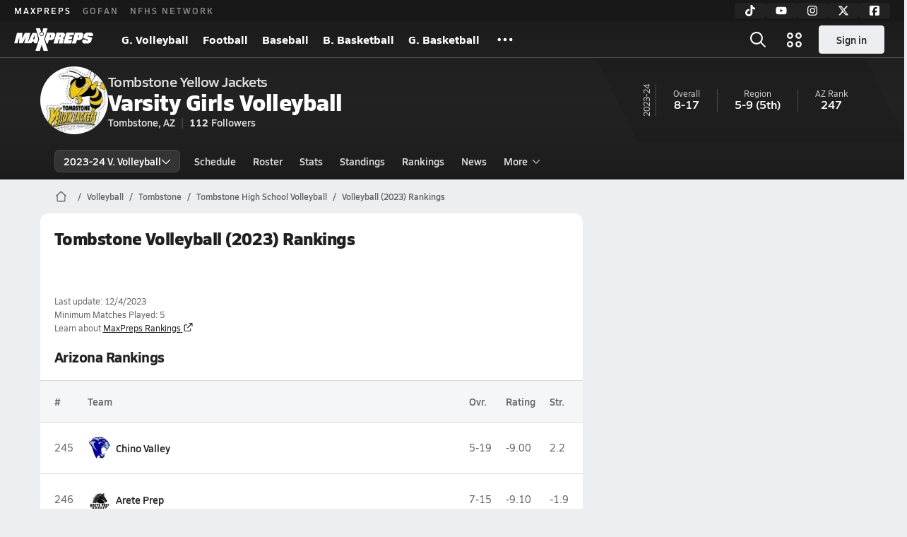

--- FILE ---
content_type: text/javascript
request_url: https://asset.maxpreps.io/_next/static/chunks/5496-2f14e4fd8e4f3d87.js
body_size: 4767
content:
(self.webpackChunk_N_E=self.webpackChunk_N_E||[]).push([[5496],{3897:(e,t,n)=>{"use strict";n.d(t,{U:()=>a});var r=n(37876),i=n(49198),o=n(79563),s=n(24830),l=n(79696);let a=e=>{let{incIndex:t,...n}=e,a=void 0!==t,c=(0,o.gl)()?i.a.MPUPlusRail:a?s.z.DesktopMPUInc:s.z.DesktopMPUPlusTop;return(0,r.jsx)(l.i,{code:c,holdWidth:!0,...n,incIndex:(0,o.gl)()?void 0:t})}},6077:(e,t)=>{"use strict";t.mw={prefix:"far",iconName:"star-sharp",icon:[512,512,[],"e28b","M256 0c10.5 0 19.7 6.8 22.9 16.7L329.6 176 488 176c10.3 0 19.4 6.5 22.7 16.2s.1 20.4-8 26.7L371.9 320.7 422.9 480.7c3.2 10-.5 21-9.1 27s-20.2 5.7-28.5-.7L256 406.4 126.7 506.9c-8.3 6.5-19.8 6.8-28.5 .7s-12.3-16.9-9.1-27L140.1 320.7 9.3 218.9c-8.1-6.3-11.3-17-8-26.7S13.7 176 24 176l158.5 0 50.7-159.3C236.3 6.8 245.6 0 256 0zm0 103.2L222.9 207.3c-3.2 10-12.4 16.7-22.9 16.7L94 224 182.7 293.1c7.9 6.2 11.2 16.6 8.1 26.2l-32.5 102.3 82.9-64.5c8.7-6.7 20.8-6.7 29.5 0l82.9 64.5-32.5-102.3c-3-9.6 .2-20 8.1-26.2L418.1 224 312 224c-10.5 0-19.7-6.8-22.9-16.7L256 103.2z"]},t.kh=t.mw},9970:(e,t,n)=>{"use strict";n.d(t,{x:()=>c,m:()=>u});var r=n(37876),i=n(79563),o=n(24830),s=n(79696);let l=e=>(0,r.jsx)(s.i,{code:o.z.MobileBannerPlusInc,...e});var a=n(32577);let c="inc-ad-wrapper",d=(e,t,n)=>e>=t&&(e-t)%n==0;function u(e,t,n,o,s,u){if((0,i.gl)())return[e,o];let p=[],m=0,h=o,x=1;for(let i=0,o=e.length;i<o;i++){let o=e[i];if(m<=10&&d(i,t,n)){let e=u&&d(m,u.startAtAdIndex,u.incrementByAds),t=e?l:a.W,n=e?x:h,i="".concat(e?"flex":"ad").concat(n),o=(0,r.jsx)(t,{incIndex:n},i),f=s?(0,r.jsx)(s,{className:c,children:o},i):o;p.push(f),m+=1,e?x+=1:h+=1}p.push(o)}return[p,h]}},15423:(e,t,n)=>{"use strict";n.d(t,{P:()=>d});var r=n(37876),i=n(48269),o=n(14092),s=n(77232),l=n(36341),a=n(9038);let c=s.I4.span.withConfig({componentId:"sc-7fcc165e-0"})(["display:flex;align-items:center;justify-content:flex-start;span{margin-left:8px;}"]),d=e=>{let{name:t,mascotUrl:n,href:s,isBold:d}=e;return(0,r.jsx)(a.C,{page:l.t.Home,teamCanonicalUrl:s,$hoverUnderline:!0,children:(0,r.jsxs)(c,{children:[(0,r.jsx)(i.u,{src:n,size:32,name:t}),(0,r.jsx)("span",{className:d?o.KQ.heading_90_bold:o.KQ.heading_90_semibold,children:t})]})})}},16783:(e,t,n)=>{"use strict";n.d(t,{s:()=>i});var r=n(18847);let i=n.n(r)()(()=>n.e(8860).then(n.bind(n,58860)).then(e=>({default:e.ContributionCard})),{loadableGenerated:{webpack:()=>[58860]},ssr:!1})},17121:(e,t,n)=>{"use strict";n.d(t,{YP:()=>p,qj:()=>m});var r,i=n(37876),o=n(14092),s=n(22546),l=n(9919),a=n(77232),c=n(15856),d=n(47093);let u=(0,a.I4)(d.A).withConfig({componentId:"sc-6c2b9bfd-0"})([""," background-color:inherit;color:",";&:hover{color:",";text-decoration:underline;}display:flex;align-items:center;justify-content:center;width:100%;padding:"," 0;border-radius:0 0 12px 12px;"," .x-mi{margin-top:2px;margin-left:2px;}"],null==(r=o.Pg.get(o.KQ.action_100_semibold))?void 0:r.css,e=>{let{theme:t}=e;return t.text.primary},e=>{let{theme:t}=e;return t.text.secondary},s.i.s100,e=>{let{$isDividerVisible:t,theme:n}=e;return t?"border-top: 1px solid ".concat(n.surface.border,";"):""}),p=e=>{let{children:t,isDividerVisible:n,...r}=e;return(0,i.jsxs)(u,{...r,$isDividerVisible:n,children:[t,(0,i.jsx)(c.Z,{icon:l.w2,rotation:90,size:12})]})},m=e=>(0,i.jsx)(p,{...e,isDividerVisible:!0})},23506:(e,t,n)=>{"use strict";n.d(t,{B:()=>o});var r=n(37876),i=n(32577);let o=e=>(0,r.jsx)(i.W,{incIndex:1,...e})},28396:(e,t,n)=>{"use strict";n.d(t,{E:()=>d});var r=n(37876),i=n(93637),o=n(29868),s=n(14092),l=n(77232),a=n(67615);let c=l.I4.div.withConfig({componentId:"sc-e803cc40-0"})(["padding:8px 20px;text-align:center;","{padding:16px 20px;}a{margin-left:4px;}"],o.Wi.Tablet),d=e=>{let{href:t,lastUpdateDetails:n,context:o}=e;return(0,r.jsxs)("li",{children:[n&&(0,r.jsx)(a.i,{...n}),(0,r.jsxs)(c,{className:s.KQ.detail_90_reg,children:["Team ",o," are calculated based on schedule results.",(0,r.jsx)("br",{}),"Is something off or incomplete?",(0,r.jsx)(i.v,{href:t,target:"_blank",$underline:!0,className:s.KQ.action_90_semibold,children:"Suggest an edit."})]})]})}},32577:(e,t,n)=>{"use strict";n.d(t,{D:()=>c,W:()=>d});var r=n(37876),i=n(49198),o=n(79563),s=n(76990),l=n(24830),a=n(79696);let c=()=>(0,s.DD)(728),d=e=>{let t=c(),n=(0,o.gl)()?i.a.LeaderboardBannerInc:t?l.z.DesktopLeaderboardInc:l.z.MobileBannerInc;return(0,r.jsx)(a.i,{code:n,...e})}},36158:(e,t,n)=>{"use strict";n.d(t,{F:()=>l});var r=n(37876),i=n(91659),o=n(35217);let s=function(e,t,n){let r=arguments.length>3&&void 0!==arguments[3]?arguments[3]:{admin:!1,mobile:!1,includeHighSchool:!1};return"".concat(t.schoolName," ").concat(r.includeHighSchool?"High School":""," ").concat(t.formattedSportSeasonName," ").concat(e)},l=e=>{var t;let{titleOverride:n,pageConfig:l,as:a="h1",...c}=e,d=(0,i.SC)(),u=n||s(null!=(t=l.pageName)?t:"",d.data,l);return(0,r.jsx)(o.a,{title:u,as:a,...c})}},36916:(e,t)=>{"use strict";t.mw={prefix:"far",iconName:"chevron-right",icon:[320,512,[9002],"f054","M313.5 239c9.4 9.4 9.4 24.6 0 33.9l-200 200c-9.4 9.4-24.6 9.4-33.9 0s-9.4-24.6 0-33.9l183-183-183-183c-9.4-9.4-9.4-24.6 0-33.9s24.6-9.4 33.9 0l200 200z"]},t.Xk=t.mw},43565:(e,t,n)=>{"use strict";n(31047),n(97893)},48041:e=>{!function(){"use strict";var t={815:function(e){e.exports=function(e,n,r,i){n=n||"&",r=r||"=";var o={};if("string"!=typeof e||0===e.length)return o;var s=/\+/g;e=e.split(n);var l=1e3;i&&"number"==typeof i.maxKeys&&(l=i.maxKeys);var a=e.length;l>0&&a>l&&(a=l);for(var c=0;c<a;++c){var d,u,p,m,h=e[c].replace(s,"%20"),x=h.indexOf(r);(x>=0?(d=h.substr(0,x),u=h.substr(x+1)):(d=h,u=""),p=decodeURIComponent(d),m=decodeURIComponent(u),Object.prototype.hasOwnProperty.call(o,p))?t(o[p])?o[p].push(m):o[p]=[o[p],m]:o[p]=m}return o};var t=Array.isArray||function(e){return"[object Array]"===Object.prototype.toString.call(e)}},577:function(e){var t=function(e){switch(typeof e){case"string":return e;case"boolean":return e?"true":"false";case"number":return isFinite(e)?e:"";default:return""}};e.exports=function(e,o,s,l){return(o=o||"&",s=s||"=",null===e&&(e=void 0),"object"==typeof e)?r(i(e),function(i){var l=encodeURIComponent(t(i))+s;return n(e[i])?r(e[i],function(e){return l+encodeURIComponent(t(e))}).join(o):l+encodeURIComponent(t(e[i]))}).join(o):l?encodeURIComponent(t(l))+s+encodeURIComponent(t(e)):""};var n=Array.isArray||function(e){return"[object Array]"===Object.prototype.toString.call(e)};function r(e,t){if(e.map)return e.map(t);for(var n=[],r=0;r<e.length;r++)n.push(t(e[r],r));return n}var i=Object.keys||function(e){var t=[];for(var n in e)Object.prototype.hasOwnProperty.call(e,n)&&t.push(n);return t}}},n={};function r(e){var i=n[e];if(void 0!==i)return i.exports;var o=n[e]={exports:{}},s=!0;try{t[e](o,o.exports,r),s=!1}finally{s&&delete n[e]}return o.exports}r.ab="//";var i={};i.decode=i.parse=r(815),i.encode=i.stringify=r(577),e.exports=i}()},51814:(e,t,n)=>{"use strict";n.d(t,{B:()=>l});var r=n(37876),i=n(8069),o=n(79563),s=n(67466);let l=e=>{let{children:t,...n}=e;return(0,r.jsx)(r.Fragment,{children:(0,r.jsxs)(s.p,{...n,children:[t,(0,o.gl)()&&(0,r.jsx)("div",{className:i.zF})]})})}},59044:(e,t,n)=>{"use strict";n.d(t,{B:()=>l,X:()=>c});var r=n(37876),i=n(62380),o=n(77232),s=n(66903);let l=o.I4.div.withConfig({componentId:"sc-4de0d573-0"})(["max-width:100%;width:100%;",";"],e=>e.$isPaddedByWrapper?"padding: 0 20px;":""),a=o.I4.div.withConfig({componentId:"sc-4de0d573-1"})(["padding:48px 20px;"]),c=e=>{let{visualComponent:t,visualComponentProps:n,bodyRows:o,headerRows:c,footerRows:d,placeholderData:u=i.mI}=e;return(null==o?void 0:o.length)?(0,r.jsx)(l,{$isPaddedByWrapper:null==n?void 0:n.$isPaddedByWrapper,children:(0,r.jsxs)(null!=t?t:"table",{...null!=n?n:i.mI,children:[(null==c?void 0:c.length)?(0,r.jsx)("thead",{children:c}):void 0,(null==d?void 0:d.length)?(0,r.jsx)("tfoot",{children:d}):void 0,(0,r.jsx)("tbody",{children:o})]})}):(0,r.jsx)(a,{children:(0,r.jsx)(s.k,{...u})})}},63446:(e,t,n)=>{"use strict";n.d(t,{Ey:()=>l,Hg:()=>s,ow:()=>o});var r=n(56557),i=n.n(r);let o={complete:"dddd, MMM D, YYYY",long:"MMM D, YYYY",medium:"ddd, M/D",common:"M/D/YYYY",short:"M/D",htmlDateInput:"YYYY-MM-DD"},s={standard:"h:mma",htmlTimeInput:"HH:mm"},l=(e,t,n)=>{if(!e)return"";let r="string"==typeof e?e.replace("Z",""):e,o=[];return t&&o.push(i()(r).format(t)),n&&o.push(i()(r).format(n)),o.join(" @ ")}},63831:(e,t,n)=>{"use strict";n.d(t,{BR:()=>c,GC:()=>u,DJ:()=>m,D6:()=>p,aP:()=>d});var r=n(37876),i=n(79563),o=n(24830),s=n(79696);let l=()=>(0,r.jsx)(s.i,{code:o.z.MobileMPUPlusTop});var a=n(9970);let c=e=>(0,a.m)(e,1,4,1,"li",void 0),d=(e,t)=>(0,a.m)(e,1,4,2,"li",t?{startAtAdIndex:2,incrementByAds:3}:void 0),u=e=>(0,a.m)(e,1,4,1,"li"),p=function(e){let t=arguments.length>1&&void 0!==arguments[1]?arguments[1]:1;return(0,a.m)(e,1,t,2,"li")};function m(e){var t;let n=arguments.length>1&&void 0!==arguments[1]&&arguments[1];if((0,i.gl)())return e;let[o]=(0,a.m)([...e],6,4,1,n?"li":void 0);return null!=(t=null==o?void 0:o.length)&&t&&o.splice(2,0,(0,r.jsx)(l,{},"ad-top")),o}},66903:(e,t,n)=>{"use strict";n.d(t,{k:()=>a});var r=n(37876),i=n(53904);n(14232);var o=n(77232),s=n(14092);let l=o.I4.div.withConfig({componentId:"sc-d0f79ad7-0"})(["display:flex;flex-direction:column;align-items:center;text-align:center;.action-container{margin-top:16px;}p{color:",";}"],i.dA.text.secondary),a=e=>{let{header:t="No Data",subheader:n="There is no data to display.",action:i,className:o}=e;return(0,r.jsxs)(l,{className:o,children:[(0,r.jsx)("h3",{className:s.KQ.heading_100_bold,children:t}),(0,r.jsx)("p",{className:s.KQ.body_90_reg,children:n}),i&&(0,r.jsx)("div",{className:"action-container",children:i})]})}},67466:(e,t,n)=>{"use strict";n.d(t,{p:()=>l});var r=n(29868),i=n(22546),o=n(77232),s=n(46133);let l=o.I4.div.withConfig({componentId:"sc-51fdaa7e-0"})(["display:flex;flex-direction:column;> ","{margin:0;}gap:",";","{gap:",";}","{gap:",";> ","{margin:0;}}"],s.$,e=>{let{$mobile:t}=e;return null!=t?t:i.i.s50},r.Wi.Tablet,e=>{let{$tablet:t}=e;return null!=t?t:i.i.s50},r.Wi.Desktop,e=>{let{$desktop:t}=e;return null!=t?t:i.i.s100},s.$)},74121:(e,t,n)=>{"use strict";n.d(t,{u:()=>i});var r=n(18847);let i=n.n(r)()(()=>Promise.all([n.e(1347),n.e(108)]).then(n.bind(n,69081)).then(e=>({default:e.TeamLatestVideosCard})),{loadableGenerated:{webpack:()=>[69081]},ssr:!1})},89917:(e,t,n)=>{"use strict";n.d(t,{p:()=>v});var r=n(37876),i=n(61679),o=n(91659),s=n(3897),l=n(10739),a=n(51814),c=n(67466),d=n(76451),u=n(35247),p=n(76990),m=n(29868);n(14232);var h=n(77232),x=n(16783);let f=(0,h.I4)(c.p).withConfig({componentId:"sc-9491ed23-0"})(["margin-bottom:8px;","{margin-bottom:16px;}"],m.Wi.Desktop),g=(0,h.I4)(c.p).withConfig({componentId:"sc-9491ed23-1"})(["margin-top:8px;","{margin-top:16px;}"],m.Wi.Desktop),v=e=>{let{children:t,pageConfig:n,adminToggleButton:c,childrenAboveCard:m,childrenBelowCard:h,childrenRightRailDesktopOnly:v=(0,r.jsx)(s.U,{}),areDefaultCardsManagedByParent:j=!1}=e,b=(0,o.SC)(),{appType:y}=(0,i._)(),I=(0,p.GM)(),w=(0,u.h)();return(0,r.jsxs)(l.A,{columnLayout:w?l.r.SingleWide:l.r.RightRailNarrow,pageConfig:n,children:[(0,r.jsxs)("div",{children:[(!I&&c||m)&&(0,r.jsxs)(f,{children:[(0,r.jsx)(d.jp,{andBelow:!0,children:c}),m]}),t,h&&(0,r.jsx)(g,{children:h})]}),!w&&(0,r.jsx)(d.X8,{children:(0,r.jsxs)(a.B,{children:[c,v,!j&&!w&&!y&&(0,r.jsx)(x.s,{hasTeamPhotoUrl:!!b.teamPhotoUrl})]})})]})}},90398:(e,t)=>{"use strict";t.mw={prefix:"far",iconName:"chevron-down",icon:[448,512,[],"f078","M207.5 409c9.4 9.4 24.6 9.4 33.9 0l200-200c9.4-9.4 9.4-24.6 0-33.9s-24.6-9.4-33.9 0l-183 183-183-183c-9.4-9.4-24.6-9.4-33.9 0s-9.4 24.6 0 33.9l200 200z"]},t.Jt=t.mw}}]);

--- FILE ---
content_type: text/javascript
request_url: https://asset.maxpreps.io/_next/static/chunks/pages/team/rankings-899460c18806f856.js
body_size: 8987
content:
(self.webpackChunk_N_E=self.webpackChunk_N_E||[]).push([[5871],{2315:(e,t,n)=>{"use strict";n.d(t,{D:()=>u});var i=n(37876),a=n(44410),s=n(93637),r=n(14092),o=n(22546),l=n(53904);let d=n(77232).I4.ul.withConfig({componentId:"sc-838d788f-0"})(["li:not(:last-child){margin-bottom:",";}color:",";"],o.i.s25,l.dA.text.secondary),c=e=>{let{note:t}=e;if("string"!=typeof t||!t.includes("|"))return t;let[n,a]=t.split("|");return(0,i.jsx)(s.v,{href:a,children:n})},u=e=>{let{notes:t}=e;return(0,i.jsxs)(d,{className:r.KQ.detail_75_reg,children:[null==t?void 0:t.filter(e=>e).map(e=>(0,i.jsx)("li",{children:(0,i.jsx)(c,{note:e})},e)),(0,i.jsxs)("li",{children:["Learn about"," ",(0,i.jsx)(s.v,{href:a.dm,$underline:!0,children:"MaxPreps Rankings"})]},"learn-more")]})}},4775:(e,t,n)=>{"use strict";n.d(t,{x:()=>o});var i=n(37876),a=n(62380),s=n(53904);let r=n(77232).I4.div.withConfig({componentId:"sc-7fc1d14d-0"})(["display:flex;align-items:center;justify-content:center;gap:2px;&.positive{color:",";}&.negative{color:",";}"],s.dA.text.positive,s.dA.text.negative),o=e=>{let{movement:t}=e,n=0;"number"==typeof t?n=t:"string"==typeof t&&(n=parseInt(t)||0);let s=a.gS;return n>0?s="positive":n<0&&(s="negative"),(0,i.jsx)(r,{className:s,children:0===n?"--":Intl.NumberFormat("en-US",{signDisplay:"exceptZero"}).format(n)})}},5987:(e,t,n)=>{"use strict";var i=n(52315);t.mw={prefix:i.prefix,iconName:i.iconName,icon:[i.width,i.height,i.aliases,i.unicode,i.svgPathData]},t.iW=t.mw,i.prefix,i.iconName,i.width,i.height,i.aliases,i.unicode,i.svgPathData,i.aliases},13879:(e,t,n)=>{"use strict";n(1249)},34909:(e,t,n)=>{"use strict";n.d(t,{GG:()=>g,ql:()=>u,fr:()=>p,K0:()=>h,iL:()=>m});var i=n(37876),a=n(48385),s=n(35657),r=n(77328),o=n.n(r),l=n(89099);let d=(e,t)=>(0,i.jsx)("meta",{name:"".concat("branch:deeplink:maxpreps","_").concat(e),content:null!=t?t:""},e),c=()=>{var e;let t=(0,l.useRouter)();return null!=(e=null==t?void 0:t.query.ftag)?e:void 0},u=e=>{let{careerId:t,context:n="career",videoid:a}=e,s=c();return(0,i.jsxs)(o(),{children:[d("context",n),d("career_id",t),d("tab","1"),a&&d("content_id",a),s&&d("ftag",s)]})},g=e=>{let{ownsContent:t}=e;return(0,i.jsx)(o(),{children:d("owns_content",t)})},p=e=>{let{schoolId:t,ssid:n,context:a="team",videoid:s}=e,r=c();return(0,i.jsxs)(o(),{children:[d("context",a),s&&d("content_id",s),d("school_id",t),d("ssid",n),d("tab","1"),r&&d("ftag",r)]})},h=e=>{let{url:t,tab:n}=e,s=c();if(!t)return null;let r=((e,t)=>{let n=new URL(e,a.MO);return t&&n.searchParams.set("ftag",t),n.toString()})(t,s);return(0,i.jsxs)(o(),{children:[d("context","web"),d("url",r),d("tab",n.toString()),s&&d("ftag",s)]})},x="maxpreps_",m=(e,t,n)=>((e,t,n)=>{let i=new URLSearchParams(Object.keys(t||{}).reduce((e,n)=>{var i;return e["".concat(x).concat(n)]=(null!=(i=t[n])?i:"").toString(),e},{}));return(null==n?void 0:n.ftag)&&i.append("".concat(x,"ftag"),null==n?void 0:n.ftag.toString()),"".concat(s.Ql).concat(e,"?").concat(i.toString())})(e,t,n)},36338:(e,t,n)=>{"use strict";n.d(t,{s:()=>p});var i,a,s=n(77232),r=n(14092),o=n(53904);let l=(0,s.AH)(["padding:","px ","px;&:first-child{padding-left:",";}&:last-child{padding-right:",";}"],20,10,e=>e.$isPaddedByWrapper?0:"".concat(20,"px"),e=>e.$isPaddedByWrapper?0:"".concat(20,"px")),d=e=>e?e.map((e,t)=>e?"&:nth-child(".concat(t+1,") { ").concat(e," };"):"").join("\n"):"",c=e=>e?Object.entries(e).map(e=>{let[t,n]=e;return n?"all"===t?"& { ".concat(n," };"):"first"===t?"&:first-child { ".concat(n," };"):"last"===t?"&:last-child { ".concat(n," };"):"&:nth-child(".concat(t,") { ").concat(n," };"):""}).join("\n"):"";var u=function(e){return e[e.Head=0]="Head",e[e.Body=1]="Body",e[e.Foot=2]="Foot",e}(u||{});let g=(e,t)=>{if(!e)return"";let n=[];return(null==e?void 0:e.all)&&n.push(null==e?void 0:e.all),(null==e?void 0:e.allByIndex)&&n.push(d(null==e?void 0:e.allByIndex)),0===t?((null==e?void 0:e.allHeaders)&&n.push(null==e?void 0:e.allHeaders),(null==e?void 0:e.header)&&n.push(d(null==e?void 0:e.header))):1===t?((null==e?void 0:e.allBody)&&n.push(null==e?void 0:e.allBody),(null==e?void 0:e.body)&&n.push(d(null==e?void 0:e.body))):2===t&&((null==e?void 0:e.allFooters)&&n.push(null==e?void 0:e.allFooters),(null==e?void 0:e.footer)&&n.push(d(null==e?void 0:e.footer))),n.join("\n")},p=s.I4.table.withConfig({componentId:"sc-17b7c3fb-0"})(["width:100%;white-space:nowrap;text-align:center;padding:0 20px;"," & > tbody{& > tr{width:100%;background-color:",";"," "," &:not(:last-child){border-bottom:1px solid ",";}&.highlight{background-color:",";}&.highlight-deleted{background-color:",";}& > td,& > th{"," vertical-align:middle;"," ","}}}& > thead{& > tr{color:",";border-bottom:1px solid ",";"," "," & > td,& > th{"," vertical-align:middle;"," ","}}}& > tfoot{& > tr{"," & > td,& > th{vertical-align:middle;"," ","}}}"],e=>e.$highlightAlternateRows?"\n        tbody > tr:nth-child(2n + 1) {\n        background-color: ".concat(o.dA.surface.tertiary,";\n      }\n      "):"",o.dA.surface.primary,null==(i=r.Pg.get(r.KQ.detail_90_reg))?void 0:i.css,e=>{var t;return c(null==(t=e.$rowStyles)?void 0:t.body)},o.dA.surface.border,o.dA.surface.tertiary,o.dA.surface.deleted,l,"",e=>g(e.$columnStyles,1),o.dA.text.tertiary,o.dA.surface.border,null==(a=r.Pg.get(r.KQ.heading_90_bold))?void 0:a.css,e=>{var t;return c(null==(t=e.$rowStyles)?void 0:t.header)},l,"",e=>g(e.$columnStyles,0),e=>{var t;return c(null==(t=e.$rowStyles)?void 0:t.footer)},"",e=>g(e.$columnStyles,2))},51882:(e,t)=>{"use strict";t.mw={prefix:"far",iconName:"bell",icon:[448,512,[128276,61602],"f0f3","M224 0c-13.3 0-24 10.7-24 24l0 9.7C118.6 45.3 56 115.4 56 200l0 14.5c0 37.7-10 74.7-29 107.3L5.1 359.2C1.8 365 0 371.5 0 378.2 0 399.1 16.9 416 37.8 416l372.4 0c20.9 0 37.8-16.9 37.8-37.8 0-6.7-1.8-13.3-5.1-19L421 321.7c-19-32.6-29-69.6-29-107.3l0-14.5c0-84.6-62.6-154.7-144-166.3l0-9.7c0-13.3-10.7-24-24-24zM392.4 368l-336.9 0 12.9-22.1C91.7 306 104 260.6 104 214.5l0-14.5c0-66.3 53.7-120 120-120s120 53.7 120 120l0 14.5c0 46.2 12.3 91.5 35.5 131.4L392.4 368zM156.1 464c9.9 28 36.6 48 67.9 48s58-20 67.9-48l-135.8 0z"]},t.z$=t.mw},52315:(e,t)=>{"use strict";Object.defineProperty(t,"__esModule",{value:!0});var n="circle-info",i=["info-circle"],a="f05a",s="M256 48a208 208 0 1 1 0 416 208 208 0 1 1 0-416zm0 464a256 256 0 1 0 0-512 256 256 0 1 0 0 512zM216 336c-13.3 0-24 10.7-24 24s10.7 24 24 24l80 0c13.3 0 24-10.7 24-24s-10.7-24-24-24l-8 0 0-88c0-13.3-10.7-24-24-24l-48 0c-13.3 0-24 10.7-24 24s10.7 24 24 24l24 0 0 64-24 0zm40-144a32 32 0 1 0 0-64 32 32 0 1 0 0 64z";t.definition={prefix:"far",iconName:n,icon:[512,512,i,a,s]},t.faCircleInfo=t.definition,t.prefix="far",t.iconName=n,t.width=512,t.height=512,t.ligatures=i,t.unicode=a,t.svgPathData=s,t.aliases=i},54774:(e,t,n)=>{"use strict";n.d(t,{n:()=>a});var i=n(14232);let a=e=>{let{method:t,onError:n=()=>{},onSuccess:a=()=>{}}=e,[s,r]=(0,i.useState)(!1),o=(0,i.useRef)(!1);return{isLoading:s,mutate:(0,i.useCallback)(e=>(async e=>{if(o.current)return;if(r(!0),o.current=!0,!t)throw Error("No method provided");if(!e)throw Error("No args provided");let[i,s,l]=await t(...e);if(r(!1),o.current=!1,!s&&!(l.status>=400))return a(i),i;throw n(s,l),s})(e),[t,n,a])}}},62606:(e,t)=>{"use strict";t.mw={prefix:"fas",iconName:"star-sharp",icon:[512,512,[],"e28b","M278.9 16.7C275.7 6.8 266.5 0 256 0s-19.7 6.8-22.9 16.7L182.5 176 24 176c-10.3 0-19.4 6.5-22.7 16.2s-.1 20.4 8 26.7L140.1 320.7 89.1 480.7c-3.2 10 .5 21 9.1 27s20.2 5.7 28.5-.7L256 406.4 385.3 506.9c8.3 6.5 19.8 6.8 28.5 .7s12.3-16.9 9.1-27L371.9 320.7 502.7 218.9c8.1-6.3 11.3-17 8-26.7S498.3 176 488 176l-158.5 0-50.7-159.3z"]},t.kh=t.mw},67615:(e,t,n)=>{"use strict";n.d(t,{i:()=>p});var i,a,s=n(37876),r=n(63446),o=n(29868),l=n(14092),d=n(53904),c=n(56557),u=n.n(c);n(14232);let g=n(77232).I4.div.withConfig({componentId:"sc-dca355a6-0"})(["color:",";padding:12px 20px 0 20px;text-align:center;"," ","{padding-top:16px;","}.emphasize{font-weight:700;}"],d.dA.text.tertiary,null==(i=l.Pg.get(l.KQ.detail_75_reg))?void 0:i.css,o.Wi.Tablet,null==(a=l.Pg.get(l.KQ.detail_90_reg))?void 0:a.css),p=e=>{let{lastUpdated:t,isUTC:n,prefix:i}=e,a=(0,r.Ey)(t,r.ow.long,r.Hg.standard);if(!a)return null;let o=n?u()(t).toISOString():"";return(0,s.jsxs)(g,{children:["".concat(i," last updated on "),(0,s.jsx)("time",{dateTime:o,children:a}),n?" (GMT)":""]})}},69924:(e,t,n)=>{(window.__NEXT_P=window.__NEXT_P||[]).push(["/team/rankings",function(){return n(93840)}])},89309:(e,t,n)=>{"use strict";n.d(t,{s:()=>u}),n(13879),n(1249),n(31966),n(26105),n(78546),n(39110),n(31047);var i=n(98793),a=n(93617),s=n(86959),r=n(55016),o=n(36341);let l=(0,s.TB)(r.Q.pageMetaData.hierarchy,["rankings"]),d=(0,s.zN)(l),c={page:o.t.Rankings,sourceLocationName:"TRank",navId:"Rankings",pageName:"Rankings",accessibilityMode:i.Q.PublicOnly,userRequirements:a.O.NoRequirements,pageMetaData:{pageType:d,hierarchy:l,targeting:{ptype:d},tracking:"/local/team/rankings.aspx",hasVideoPlayer:!0},isGenderSportContent:!1,getPageContextDataPoints:()=>void 0},u=(0,s.SV)(c,r.Q);n(43565),n(47255)},91343:(e,t,n)=>{"use strict";n.d(t,{J7:()=>r,Qb:()=>o,W4:()=>l,sp:()=>s});var i=n(93620),a=n(18152);let s=e=>{switch(e){case a.y.National:return"National";case a.y.State:return"State";case a.y.Section:return"Section";case a.y.SectionDivision:return"Section Division";case a.y.StateDivision:return"State Division";case a.y.Association:return"Association";case a.y.DMA:return"DMA";case a.y.Xcellent:return"Xcellent";case a.y.Unknown:default:return""}},r=(e,t)=>({isStateVisible:t===i.g.National,isStrengthVisible:e.some(e=>e.strength&&0!==e.strength),isMovementVisible:(t===i.g.National||t===i.g.State)&&e.some(e=>e.movement&&"--"!==e.movement),isRatingVisible:e.some(e=>{var t;return"string"==typeof e.rating?parseFloat(e.rating):(null!=(t=e.rating)?t:0)!==0})}),o=e=>Number(null!=e?e:0).toFixed(1),l=e=>Number("string"==typeof e?parseFloat(e):null!=e?e:0).toFixed(2)},93620:(e,t,n)=>{"use strict";n.d(t,{g:()=>i});var i=function(e){return e[e.Unknown=0]="Unknown",e[e.National=1]="National",e[e.State=2]="State",e[e.Section=3]="Section",e[e.StateDivision=4]="StateDivision",e[e.SectionDivision=5]="SectionDivision",e[e.Association=6]="Association",e[e.League=7]="League",e[e.DMA=8]="DMA",e}({})},93840:(e,t,n)=>{"use strict";n.r(t),n.d(t,{__N_SSP:()=>e9,default:()=>e8});var i,a,s,r,o,l,d,c,u,g,p,h,x,m,f=n(37876),y=n(18152),v=n(3897),b=n(23506),j=n(2315),w=n(14092),S=n(22546),k=n(53904),_=n(11191),C=n(15856),N=n(5987),A=n(36338),P=n(59044),D=n(14232),I=n(4775),R=n(91343),L=n(15423);let M=(e,t)=>e[t],Q=(e,t)=>(0,R.W4)(M(e,t)),F=(e,t)=>(0,R.Qb)(M(e,t)),K=(e,t)=>{let n=M(e,t);return(0,f.jsx)(I.x,{movement:n})},T={[y.y.National]:8,[y.y.State]:14},$=(e,t,n,i,a,s,r)=>{let{teamCanonicalUrl:o,schoolName:l,schoolNameAcronym:d,schoolMascotUrl:c}=e,u=l.length>(s?T[n]||20:40)?d:l;return(0,f.jsx)(L.P,{name:u,mascotUrl:c,href:o,isBold:r})},B=[y.y.National,y.y.Xcellent,y.y.State,y.y.DMA,y.y.Section,y.y.SectionDivision,y.y.StateDivision],O=(e,t,n)=>[{dataPoint:"rank",columnLabel:"#",excludeContext:[],display:M},{dataPoint:"schoolName",columnLabel:"Team",excludeContext:[],display:$},{dataPoint:"schoolState",columnLabel:"State",excludeContext:[y.y.State,y.y.DMA,y.y.Section,y.y.SectionDivision,y.y.StateDivision],display:M},{dataPoint:"overallRecord",columnLabel:"Ovr.",excludeContext:[],display:M},{dataPoint:"rating",columnLabel:"Rating",excludeContext:n?B:[],display:Q},{dataPoint:"strength",columnLabel:"Str.",excludeContext:e?B:[],display:F},{dataPoint:"movement",columnLabel:"+/-",excludeContext:t?B:[y.y.Xcellent,y.y.DMA,y.y.Section,y.y.SectionDivision,y.y.StateDivision],display:K}];var z=n(77232),U=n(74121),E=n(36158),X=n(89917),q=n(66732),G=n(83301),W=n(91659),H=n(76990),V=n(62606),Z=n(93637),J=n(49193),Y=n(937),ee=n(55444),et=n(40831),en=n(40186),ei=n(16952),ea=n(48745),es=n(26303),er=n(4933),eo=n(19189);let el=(0,et.$)("TF","RankFollowBtn","TRank"),ed=()=>{let e=(0,q.Tw)(),{role:t,id:n}=(0,q.u1)()||{},i=(0,q.rd)(),[a,s]=(0,D.useState)(!1),r=(0,ee.m)(),o=(0,W.SC)(),{teamId:l,allSeasonId:d,season:c}=o.data,u=(0,er.O)(o),{getMemberPageData:g}=(0,q.ge)(),p=(0,D.useCallback)(()=>{s(!0),(async()=>{await (0,J.r)(l,d,c,n,t,i,el,u,"team rankings"),s(!1),g(n,!0)})()},[l,d,c,u,n,t,i,g]),[,h]=(0,Y.P3)(el,(0,ea.LF)(l,d,c));return r?ec(i,n,t)?(0,f.jsx)(eu,{isLoading:a,onClick:p}):e?(0,f.jsx)(Z.v,{href:h.toString(),visualComponent:eu}):(0,f.jsx)(eo.e,{trigger:(0,f.jsx)(es.zM,{asChild:!0,children:(0,f.jsx)(en.Or,{variant:"primary",size:"large",children:"Follow Team"})}),source:(0,et.$)("TF","RankFollowBtn","TRank")}):null},ec=(e,t,n)=>e&&t&&n,eu=e=>{let{isLoading:t,...n}=e;return(0,f.jsx)(en.Or,{disabled:t,icon:t?ei.z1:void 0,variant:"primary",size:"large",...n,children:t?"Updating...":"Follow Team"})},eg=(0,z.I4)(_.e).withConfig({componentId:"sc-a3897c69-0"})(["display:flex;flex-direction:column;justify-content:center;align-items:center;text-align:center;gap:",";width:90%;align-self:center;padding:",";.icon-wrapper{display:flex;width:40px;height:40px;justify-content:center;align-items:center;background-color:",";border-radius:50%;}.text{display:flex;flex-direction:column;gap:",";.title{",";}.description{",";color:",";margin-bottom:",";}}"],S.i.s50,S.i.s150,k.dA.text.primary,S.i.s50,null==(i=w.Pg.get(w.KQ.heading_100_bold))?void 0:i.css,null==(a=w.Pg.get(w.KQ.body_90_reg))?void 0:a.css,k.dA.text.secondary,S.i.s100),ep=(0,z.I4)(_.e).withConfig({componentId:"sc-a3897c69-1"})(["display:flex;gap:",";width:90%;align-self:center;padding:",";.icon-wrapper{display:flex;width:40px;height:40px;justify-content:center;align-items:center;background-color:",";border-radius:50%;}.text{display:flex;flex-direction:column;justify-self:flex-start;width:435px;gap:",";.title{",";line-height:1;}.description{",";color:",";}}button,a{margin-left:auto;}"],S.i.s100,S.i.s125,k.dA.text.primary,S.i.s25,null==(s=w.Pg.get(w.KQ.heading_125_bold))?void 0:s.css,null==(r=w.Pg.get(w.KQ.body_100_reg))?void 0:r.css,k.dA.text.secondary),eh=e=>{let{}=e,t=(0,H.al)(),{schoolName:n,level:i,sport:a}=(0,W.SC)().data,s="".concat(n," ").concat(i," ").concat(a);return(0,f.jsxs)(t?eg:ep,{children:[(0,f.jsx)("div",{className:"icon-wrapper",children:(0,f.jsx)(C.Z,{icon:V.kh,size:22,color:k.dA.surface.primary})}),(0,f.jsxs)("div",{className:"text",children:[(0,f.jsx)("div",{className:"title",children:t?"Follow the team":"Follow the team to get notified "}),(0,f.jsx)("div",{className:"description",children:t?"Get notified when latest rankings are released.":"Follow the ".concat(s," team to get notified when rankings are released.")})]}),(0,f.jsx)(ed,{})]})};var ex=n(462),em=n(1249);let ef=async function(e){let t=arguments.length>1&&void 0!==arguments[1]?arguments[1]:{},n=arguments.length>2&&void 0!==arguments[2]?arguments[2]:ex.C,i=arguments.length>3?arguments[3]:void 0;return(0,em.Tv)("gatewayweb/react/send-team-rankings-email/v1?userId=".concat(e),t,n,i)};var ey=n(63039),ev=n(54774),eb=n(51882),ej=n(54587),ew=n.n(ej);let eS={src:"https://asset.maxpreps.io/_next/static/media/rankings-qr-code.98d252af.svg",height:128,width:128,blurWidth:0,blurHeight:0},ek=()=>(0,f.jsx)(ew(),{src:eS,alt:"",className:"qr-code"}),e_=(0,z.I4)(_.e).withConfig({componentId:"sc-76ff79c9-0"})(["display:flex;flex-direction:column;justify-content:center;align-items:center;text-align:center;gap:",";width:90%;align-self:center;padding:",";.icon-wrapper{display:flex;width:40px;height:40px;justify-content:center;align-items:center;background-color:",";border-radius:50%;}.text{padding:0 ",";.title{",";}.description{",";color:",";}.app-button{text-transform:none;padding:",";",";width:100%;margin-top:",";}}"],S.i.s50,S.i.s150,k.dA.text.primary,S.i.s150,null==(o=w.Pg.get(w.KQ.heading_100_bold))?void 0:o.css,null==(l=w.Pg.get(w.KQ.body_90_reg))?void 0:l.css,k.dA.text.secondary,S.i.s75,null==(d=w.Pg.get(w.KQ.action_100_semibold))?void 0:d.css,S.i.s125),eC=(0,z.I4)(_.e).withConfig({componentId:"sc-76ff79c9-1"})(["display:flex;flex-direction:row;justify-content:flex-start;align-items:flex-start;gap:",";width:90%;align-self:center;padding:",";.icon-wrapper{display:flex;width:40px;height:40px;justify-content:center;align-items:center;background-color:",";border-radius:50%;}.text{display:flex;flex-direction:column;justify-self:flex-start;width:435px;gap:",";.title{",";}.description{",";color:",";}.email-button{color:",";text-transform:none;padding:",";",";max-width:max-content;margin-top:",";}}.qr-wrapper{display:flex;background-color:",";width:150px;height:150px;border-radius:",";justify-content:center;align-items:center;.qr-code{max-width:80%;}}"],S.i.s100,S.i.s125,k.dA.text.primary,S.i.s25,null==(c=w.Pg.get(w.KQ.heading_125_bold))?void 0:c.css,null==(u=w.Pg.get(w.KQ.body_100_reg))?void 0:u.css,k.dA.text.secondary,k.dA.text.primary,S.i.s75,null==(g=w.Pg.get(w.KQ.action_100_semibold))?void 0:g.css,S.i.s125,k.dA.text.primary,S.i.s75),eN=e=>{let{}=e,t=(0,H.al)(),n=(0,q.wS)(),i=(0,D.useRef)(null),a=(0,q.rd)(),s=(0,ev.n)({method:ef,onError:()=>{(0,ey.r)("Unable to send email",ey.B.Error)},onSuccess:()=>{(0,ey.r)("Successfully sent email",ey.B.Success),(e=>{(null==e?void 0:e.animate)&&e.animate([{transform:"rotate(0) scale(1)"},{transform:"rotate(360deg) scale(0)"}],{duration:2e3,iterations:1}).addEventListener("finish",()=>{e.style.display="none"})})(i.current)}});return(0,f.jsxs)(t?e_:eC,{ref:i,children:[(0,f.jsx)("div",{className:"icon-wrapper",children:(0,f.jsx)(C.Z,{icon:eb.z$,size:22,color:k.dA.surface.primary})}),(0,f.jsxs)("div",{className:"text",children:[(0,f.jsx)("div",{className:"title",children:"Get notified"}),(0,f.jsx)("div",{className:"description",children:t?"Download the MaxPreps app to get instant rankings updates.":"Scan the QR code to download the MaxPreps app and get your team's latest rankings updates."}),t?(0,f.jsx)(Z.v,{href:"https://maxpreps.app.link/RankingsCallout",visualComponent:eA,children:"Get The App"}):(0,f.jsx)(en.Or,{className:"email-button",variant:"secondary",onClick:()=>{n&&s.mutate([n,{},a])},children:"Email Me Instead"})]}),!t&&(0,f.jsx)("div",{className:"qr-wrapper",children:(0,f.jsx)(ek,{})})]})},eA=e=>{let{...t}=e;return(0,f.jsx)(en.Or,{className:"app-button",variant:"primary",...t})},eP=e=>{let{}=e,t=(0,G.p)(),[n]=(0,q.uS)();return t?n.firstMPAppLaunchedOn?null:(0,f.jsx)(eN,{}):(0,f.jsx)(eh,{})};var eD=n(93620),eI=n(17121);let eR={$highlightAlternateRows:!1,$isPaddedByWrapper:!1,$rowStyles:{body:{all:"\n        text-align: left;\n        color: ".concat(k.dA.text.secondary,";\n        &.isContextual {\n          background-color: ").concat(k.dA.surface.highlight,";\n          color: ").concat(k.dA.text.primary,";\n          ").concat(null==(p=w.Pg.get(w.KQ.heading_90_bold))?void 0:p.css,";\n        }\n      ")},header:{all:"\n          color: ".concat(k.dA.text.secondary,";\n          background-color: ").concat(k.dA.surface.tertiary,";\n          ").concat(null==(h=w.Pg.get(w.KQ.heading_90_semibold))?void 0:h.css,";\n          width: 100%;\n          white-space: nowrap;\n          text-align:  left;\n        ")}},$columnStyles:{allByIndex:[void 0,"width: 100%"],body:void 0,header:[" \n        padding-top: ".concat(S.i.s100,";\n        padding-bottom:  ").concat(S.i.s100,";\n      ")]}},eL=()=>({...eR}),eM=z.I4.li.withConfig({componentId:"sc-91b5a58b-0"})([".rankings-footer{display:flex;justify-content:center;align-items:center;padding:",";border-top:1px solid ",";border-bottom:"," solid ",";}"],S.i.s125,k.dA.surface.secondary,S.i.s25,k.dA.surface.secondary),eQ=z.I4.div.withConfig({componentId:"sc-91b5a58b-1"})(["display:flex;align-items:flex-end;justify-content:space-between;padding:20px;border-bottom:1px solid ",";"],k.dA.surface.border),eF=(e,t)=>(0,f.jsx)("tr",{children:e.filter(e=>!e.excludeContext.some(e=>e===t)).map(e=>(0,f.jsx)("th",{scope:"col",children:e.columnLabel},e.dataPoint))},"thead-row"),eK=e=>{var t;let{data:n,team:i}=e,a=(0,H.al)(),{isStrengthVisible:s,isMovementVisible:r,isRatingVisible:o}=(0,R.J7)(n.entries,(e=>{switch(e){case y.y.National:case y.y.Xcellent:return eD.g.National;case y.y.State:return eD.g.State;case y.y.Section:return eD.g.Section;case y.y.StateDivision:return eD.g.StateDivision;case y.y.SectionDivision:return eD.g.SectionDivision;case y.y.Association:return eD.g.Association;case y.y.DMA:return eD.g.DMA}return eD.g.Unknown})(n.contextType)),l=O(!s,!r,a||!o),d=[eF(l,n.contextType)],c=n.entries.map(e=>(0,f.jsx)("tr",{className:e.schoolId===i.teamId?"isContextual":"",children:l.filter(e=>!e.excludeContext.some(e=>e===n.contextType)).map(t=>(0,f.jsx)("td",{children:t.display(e,t.dataPoint,n.contextType,i.sportSeasonId,i.allSeasonId,a,e.schoolId===i.teamId)},t.dataPoint))},e.schoolId+e.rank)),u=null==(t=n.entries.find(e=>e.schoolId===i.teamId))?void 0:t.contextUrl,g=eL(),p="Xcellent"===n.contextName?"National":n.contextName;return(0,f.jsxs)(eM,{children:[(0,f.jsx)(eQ,{children:(0,f.jsx)(Z.v,{className:w.KQ.heading_125_bold,href:n.canonicalUrl,children:(0,f.jsx)("h2",{children:"".concat(p," Rankings")})})}),(0,f.jsx)(P.X,{visualComponent:A.s,visualComponentProps:g,bodyRows:c,headerRows:d}),u&&(0,f.jsx)(Z.v,{href:u,visualComponent:eI.qj,children:"Full ".concat(p," Rankings")})]})};var eT=n(63831),e$=n(8069),eB=n(35217);let eO=(e,t)=>e[t],ez=[{dataPoint:"rank",columnLabel:"#",display:eO},{dataPoint:"year",columnLabel:"Season",display:(e,t)=>{let n=eO(e,t),i=e.teamCanonicalUrl;return i?(0,f.jsxs)(Z.v,{href:i,className:"seasonLink",$underline:!0,children:["20",n]}):n}},{dataPoint:"rankComparision",columnLabel:"+/- vs Previous Season",display:(e,t)=>{let n=eO(e,t);return(0,f.jsx)(I.x,{movement:n})}}],eU={$highlightAlternateRows:!1,$isPaddedByWrapper:!1,$rowStyles:{body:{all:"\n        text-align: left;\n        color: ".concat(k.dA.text.primary,";\n        background-color: ").concat(k.dA.surface.tertiary,";\n        border-bottom: none !important;\n      ")},header:{all:"\n          color: ".concat(k.dA.text.secondary,";\n          background-color: ").concat(k.dA.surface.secondary,";\n          ").concat(null==(x=w.Pg.get(w.KQ.heading_90_semibold))?void 0:x.css,";\n          width: 100%;\n          white-space: nowrap;\n          text-align:  left;\n          border-radius: ").concat(S.i.s100,";\n          border-bottom: none !important;\n        ")}},$columnStyles:{allByIndex:["padding-right: ".concat(S.i.s200),"width: 100%","text-align: right"],body:void 0,header:[" \n        padding-top: ".concat(S.i.s100,";\n        padding-bottom:  ").concat(S.i.s100,";\n      ")]}},eE=z.I4.div.withConfig({componentId:"sc-1f694150-0"})(["table{border-radius:",";overflow:hidden;}h3{padding:"," 0;}.seasonLink{color:",";","}"],S.i.s50,S.i.s100,k.dA.text.primary,null==(m=w.Pg.get(w.KQ.action_90_semibold))?void 0:m.css),eX=e=>{let{data:t}=e,n=[(0,f.jsx)("tr",{children:ez.map(e=>(0,f.jsx)("th",{scope:"col",children:e.columnLabel},e.dataPoint))},"thead-row")],i=t.entries.map(e=>(0,f.jsx)("tr",{children:ez.map(t=>(0,f.jsx)("td",{children:t.display(e,t.dataPoint)},t.dataPoint))},t.contextType)),a={...eU};return(0,f.jsxs)(eE,{children:[(0,f.jsxs)("h3",{className:w.KQ.heading_100_bold,children:["Xcellent"===t.contextName?"National":t.contextName," ","Rankings"," "]}),(0,f.jsx)(P.X,{visualComponent:A.s,visualComponentProps:a,bodyRows:i,headerRows:n})]})},eq=(0,z.I4)(_.e).withConfig({componentId:"sc-9fa3830-0"})([".sets{display:flex;flex-direction:column;padding:",";}"],S.i.s100),eG=e=>{let{historicalRankingsData:t}=e,n=t.contexts.map((e,t)=>(0,f.jsx)(eX,{data:e},t)),[i]=(0,eT.D6)(n,6);return(0,f.jsxs)(eq,{children:[(0,f.jsx)(eB.a,{title:"Previous Season Rankings",isDividerVisible:!1}),(0,f.jsx)("ul",{className:"sets ".concat(e$.Hj),children:i})]})},eW=z.I4.div.withConfig({componentId:"sc-af989546-0"})(["padding:"," ",";.card{display:flex;gap:",";color:",";border-radius:",";border:1px solid ",";padding:",";}"],S.i.s200,S.i.s100,S.i.s50,k.dA.text.secondary,S.i.s100,k.dA.surface.secondary,S.i.s100),eH=[""],eV=e=>{let{historicalRankingsData:t,pageConfig:n}=e,i=[eF(O(!1,!1,!1),y.y.State)],a=eL(),s=(0,f.jsxs)(f.Fragment,{children:[(0,f.jsx)(U.u,{}),(0,f.jsx)(v.U,{})]});if(t)return(0,f.jsx)(X.p,{pageConfig:n,childrenRightRailDesktopOnly:s,childrenBelowCard:(0,f.jsxs)(f.Fragment,{children:[(0,f.jsx)(eP,{}),t?(0,f.jsx)(eG,{historicalRankingsData:t}):(0,f.jsx)(f.Fragment,{children:"No Previous Season Data"})]}),children:(0,f.jsxs)(_.e,{children:[(0,f.jsx)(E.F,{pageConfig:n,isDividerVisible:!1}),(0,f.jsx)(b.B,{}),(0,f.jsx)("div",{className:"card-padding",children:(0,f.jsx)(j.D,{})}),(0,f.jsx)(P.X,{visualComponent:A.s,visualComponentProps:a,bodyRows:eH,headerRows:i}),(0,f.jsx)(eW,{children:(0,f.jsxs)("div",{className:"card",children:[(0,f.jsx)(C.Z,{icon:N.iW,size:18,color:k.dA.text.secondary}),(0,f.jsxs)("div",{children:[(0,f.jsxs)("div",{className:w.KQ.heading_90_semibold,children:[" ","Rankings Coming Soon"]}),(0,f.jsx)("div",{className:w.KQ.detail_75_reg,children:"Rankings require a minimum games played before they are released."})]})]})})]})})};var eZ=n(74280),eJ=n(34909),eY=n(44410),e0=n(18847);let e1=n.n(e0)()(()=>n.e(3074).then(n.bind(n,93074)).then(e=>({default:e.GetLatestRankingsCTA})),{loadableGenerated:{webpack:()=>[93074]},ssr:!1});var e2=n(28396);let e4=z.I4.ul.withConfig({componentId:"sc-abc3074d-0"})([".cta-placeholder{height:56px;width:100%;}"]),e3=e=>{let t,n,{rankingsData:i}=e,a=(0,W.SC)(),s=(0,H.al)(),r=(t=i.contexts,n=a.data,t.map((e,t)=>(0,f.jsx)(eK,{data:e,team:n},t))),[o]=(0,eT.D6)(r),l=(0,D.useMemo)(()=>{let e=(e=>{if(!Array.isArray(e))return;let t=e.find(e=>e.includes("Last update:"));if(t)return t.slice(t.lastIndexOf(" "))})(i.notes);if(e)return{lastUpdated:e,isUTC:!0,prefix:"Rankings"}},[i.notes]);return(0,f.jsxs)(e4,{className:e$.Hj,children:[s&&(0,f.jsx)("li",{className:"cta-placeholder",children:(0,f.jsx)(e1,{ssid:a.data.sportSeasonId,schoolId:a.data.teamId})},"cta"),o,(0,f.jsx)(e2.E,{context:"rankings",lastUpdateDetails:l,href:eY.O9})]})},e5=e=>{let{rankingsData:t,pageConfig:n,canonicalUrl:i}=e,a=(0,H.GM)(),s=(0,f.jsxs)(f.Fragment,{children:[(0,f.jsx)(U.u,{}),(0,f.jsx)(v.U,{})]});if(t)return(0,f.jsxs)(X.p,{pageConfig:n,childrenRightRailDesktopOnly:s,childrenBelowCard:a?void 0:(0,f.jsx)(U.u,{}),children:[(0,f.jsxs)(_.e,{children:[(0,f.jsx)(E.F,{pageConfig:n,isDividerVisible:!1}),(0,f.jsx)(b.B,{}),(0,f.jsx)("div",{className:"card-padding-x",children:(0,f.jsx)(j.D,{notes:t.notes})}),(0,f.jsx)(e3,{rankingsData:t})]}),(0,f.jsx)(eJ.K0,{tab:1,url:i||""})]})};var e6=n(89309);let e7=e=>(0,f.jsx)(eZ.m,{...e,pageConfig:e6.s,children:e.rankingsData?(0,f.jsx)(e5,{...e,pageConfig:e6.s}):(0,f.jsx)(eV,{historicalRankingsData:e.historicalRankingsData,pageConfig:e6.s})});e7.pageConfig=e6.s;var e9=!0;let e8=e7}},e=>{e.O(0,[1061,7914,1460,4587,586,5436,1767,5209,4667,7397,4089,6091,5496,636,6593,8792],()=>e(e.s=69924)),_N_E=e.O()}]);